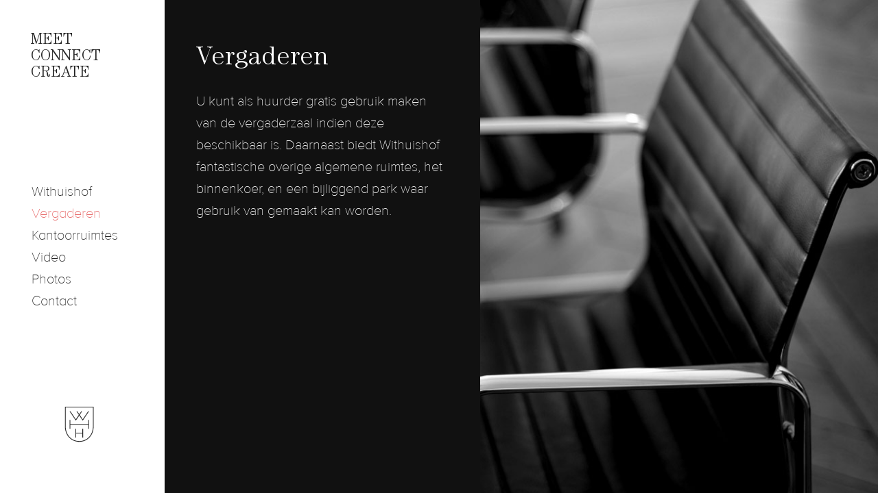

--- FILE ---
content_type: text/html
request_url: http://withuishof.nl/vergaderen.html
body_size: 14915
content:
<!DOCTYPE html>
<html>
<head>
	<meta http-equiv="content-type" content="text/html;charset=utf-8" />
	<title>Withuishof | Maastricht > Vergaderen</title>
	<meta name="keywords" content="Withuishof, Maastricht">
	<meta name="robots" content="all">
	<meta name="author" content="Studio Zeven">
	<meta name="copyright" content="Withuishof">
	<meta name="description" content="">
    <meta name="viewport" content="width=device-width">
	<link rel="shortcut icon" href="favicon.ico" type="image/x-icon" />
	<link href="css/style.css" type="text/css" rel="stylesheet">        
    <!--[if lt IE 9]>
    <script src="js/html5shiv.js"></script>
    <![endif]-->
</head>
<body class="aan preload">

<script type="text/javascript" src="js/jquery-2.1.1.min.js"></script>
<script type="text/javascript" src="js/all.js"></script>
<script type="text/javascript" src="js/jquery.easing.min.js"></script>		
      
<div class="container">

    <div class="content kleur1">
        <div class="hoofd">
        	<div class="menul">
            	<span></span>
            </div>
            <h3>
            	MEET<br>
                CONNECT<br>
                CREATE
            </h3>
        </div>
        <div class="hart">
       	  	<div class="navi">
        		<a href="withuishof.html" target="_self">Withuishof</a>
               	<a class="actief" href="vergaderen.html" target="_self">Vergaderen</a>
                <a href="kantoorruimtes.html" target="_self">Kantoorruimtes</a>
				<a href="video.html" target="_self">Video</a>
				<a href="photos.html" target="_self">Photos</a>
                <!--<a href="evenementen.html" target="_self">Evenementen</a>
                 <a href="bedrijven.html" target="_self">Bedrijven</a>-->
                <a href="contact.html" target="_self">Contact</a>
        	</div>
        </div> 
        <div class="logo">
            <a href="index.html" target="_self"><!--[if gte IE 9]><!--><img alt="Withuishof" src="img/whh_logo.svg" data-fallback="img/whh_logo.png" onerror="this.src=this.getAttribute('data-fallback');this.onerror=null;" /><!--<![endif]-->
            <!--[if lt IE 9]><img alt="Withuishof" src="img/whh_logo.png" /><![endif]--></a>
        </div>    
    </div> 
    
    <div class="first"></div>
    <div class="omhulsel">
    	
        <div class="tekst"> 
            <h1>Vergaderen</h1>
            <p>
                U kunt als huurder gratis gebruik maken van de vergaderzaal indien deze beschikbaar is. Daarnaast biedt Withuishof fantastische overige algemene ruimtes, het binnenkoer, en een bijliggend park waar gebruik van gemaakt kan worden.
            </p>
            <!-- 
            <p>U kunt als bedrijf of professional vast een ruimte huren, maar ook flexibel. Om te vergaderen, workshops te geven of om te werken. Withuishof biedt fantastische ruimtes, het binnenkoer, een creative room en een bijliggend park waar gebruik van gemaakt kan worden. Daarbij is parkeren gratis.<br><br> 

            Indien gewenst bieden wij de vergaderruimtes inclusief beamer, flip-over, lunch of diner.<br><br>
            De vergaderfaciliteiten zijn hieronder te bekijken en ook online te reserveren:</p>
           <div class="vergader" id="v1">
                <img src="img/v/v2.jpg">
                <h3>Kleine vergaderruimte</h3>
                <div class="btnbekijk">bekijk hier</div>
            </div>
            <div class="vergader" id="v2">
                <img src="img/v/v3.jpg">
                <h3>Grote vergaderruimte</h3>
                <div class="btnbekijk">bekijk hier</div>
            </div>-->
        </div>
       
        
    </div>
    <div class="achtergrond achterrechts" id="whh5"></div>
</div>
    <div class="popup" id="pop1">
        <div class="closer"></div>
        <div class="schermpie">
           
            <!-- Begin slideshow -->       
            <ul class="slidertje">
                <div class="achtergrond2 img1 opaque"></div>
               <!-- <div class="achtergrond2 img2"></div>
                <div class="achtergrond2 img3"></div>-->
               
            </ul>   
            <style>
              .img1 {background-image: url("img/whh16.jpg");}
              .img2 {background-image: url("img/v/vergaderruimte1_02.jpg");}
            .img3 {background-image: url("img/v/vergaderruimte1_01.jpg");}
              
              
              .opaque{visibility: visible; display: block;}
            </style> 
            <div class="contenti">
                <div class="close">X</div>
                <div class="markerr leftt"><i class="icon-thin35"></i></div>
                <div class="markerr rightt"><i class="icon-right106"></i></div>
                <a target="_blank" href="mailto:mail@withuishof.nl" class="knopp leftt">Nog vragen?</a>
                <a target="_blank" href="mailto:mail@withuishof.nl"class="knopp rightt">Reserveren</a>
                <div class="vlakk">
                    <h2>Kleine vergaderruimte</h2>
                    <div class="tekstt">
                        <div class="boxx go">
                            <h3>Informatie</h3>
                            <div class="klapp">
                                <p>
                                     De kleine vergaderkamer is uiterst geschikt voor vergaderingen van 2 - 8 personen. Het meubilair is felxibel waardoor deze ruimte tevens in te richten is voor workshops, trainingen en presentaties. We beschikken daarvoor over twee fauteuils die in de ruimte geplaatst kunnen worden.
                                </p>
                            </div>
                        </div>
                        <div class="boxx">
                            <h3>Prijzen</h3>
                            <div class="klapp">
                                <p>
                                    per uur             <span>&euro; 55</span><br>
                                    per dagdeel (4 u.)    <span>&euro; 195</span><br>
                                    per dag (8 u.)            <span>&euro; 295</span><br>
                                    frisdrank (p.st)           <span>&euro; 1,50</span><br>
                                    lunch (p.p)              <span>&euro; 7,50</span><br>
                                    diner (p.p)               <span>&euro; 17,50</span><br>
                                </p>
                            </div>
                        </div>
                        <div class="boxx">
                            <h3>Features</h3>
                            <div class="klapp">
                            <ul>
                                <h4>INCLUSIEF:</h4>
                                <li>Thee, koffie &amp; water</li>
                                <li>Wi-fi internet</li>
                                <li>Gratis parkeerplekken</li>
                                    
                                <h4>OPTIONEEL:</h4>
                                <li>Presentatiescherm 60&quot;</li>
                                <li>Whiteboard</li>
                                
                            </ul>
                            
                            </div>
                        </div>
                    </div>

                </div>
               

            </div>  
        </div>
    </div>
    <div class="popup" id="pop2">
        <div class="closer"></div>
        <div class="schermpie">
           
            <!-- Begin slideshow -->       
            <ul class="slidertje">
                <div class="achtergrond2 img01 opaque"></div>
               <!-- <div class="achtergrond2 img2"></div>
                <div class="achtergrond2 img3"></div>-->
               
            </ul>   
            <style>
              .img01 {background-image: url("img/whh21.jpg");}
              
              
              
              .opaque{visibility: visible; display: block;}
            </style> 
            <div class="contenti">
                <div class="close">X</div>
                <div class="markerr leftt"><i class="icon-thin35"></i></div>
                <div class="markerr rightt"><i class="icon-right106"></i></div>
                <a target="_blank" href="mailto:mail@withuishof.nl" class="knopp leftt">Nog vragen?</a>
                <a target="_blank" href="mailto:mail@withuishof.nl"class="knopp rightt">Reserveren</a>
                <div class="vlakk">
                    <h2>Grote vergaderruimte</h2>
                    <div class="tekstt">
                        <div class="boxx go">
                            <h3>Informatie</h3>
                            <div class="klapp">
                                <p>
                                     De grote vergaderkamer is uiterst geschikt voor vergaderingen van 6 - 35 personen. Het meubilair is felxibel waardoor deze ruimte tevens in te richten is voor workshops, trainingen en presentaties.
                                </p>
                            </div>
                        </div>
                        <div class="boxx">
                            <h3>Prijzen</h3>
                            <div class="klapp">
                                <p>
                                    per uur             <span>&euro; 100</span><br>
                                    per dagdeel (4 u.)    <span>&euro; 295</span><br>
                                    per dag (8 u.)            <span>&euro; 500</span><br>
                                    frisdrank (p.st)           <span>&euro; 1,50</span><br>
                                    lunch (p.p)              <span>&euro; 7,50</span><br>
                                    diner (p.p)               <span>&euro; 17,50</span><br>
                                </p>
                            </div>
                        </div>
                        <div class="boxx">
                            <h3>Features</h3>
                            <div class="klapp">
                            <ul>
                                <h4>INCLUSIEF:</h4>
                                <li>Thee, koffie &amp; water</li>
                                <li>Wi-fi internet</li>
                                <li>Gratis parkeerplekken</li>
                                    
                                <h4>OPTIONEEL:</h4>
                                <li>Presentatiescherm 60&quot;</li>
                                <li>Whiteboard</li>
                                
                            </ul>
                            
                            </div>
                        </div>
                    </div>

                </div>
               

            </div>  
        </div>
    </div>
<a href="index.html" target="_self" class="mobielmenu"></a>
    
<script>
           // jQuery.fn.nextOrFirst = function(selector){
           //     var next = this.next(selector);
           //     return (next.length) ? next : this.prevAll(selector).last();
          //  }
          //  jQuery.fn.prevOrLast = function(selector){
          //      var prev = this.prev(selector);
          //      return (prev.length) ? prev : this.nextAll(selector).last();
          //  }
            var timer;
            var interval;
            $("document").ready(function() {
                interval = 5000;

            //   function playslider() {

             //     timer = setInterval(function () {
             //           var oBox = jQuery('.opaque');
             //           oBox.removeClass('opaque').nextOrFirst('.achtergrond2').addClass('opaque'); 
            //      }, interval);      
             //   }
                

               $(".rightt").on("click" ,function(){
                    clearInterval(timer);
                    var oBox = jQuery('.opaque');
                    //oBox.removeClass('opaque').nextOrFirst('.achtergrond2').addClass('opaque'); 
                    //playslider();  
                });
               $(".leftt").on("click" ,function(){
                    clearInterval(timer);
                    var oBox = jQuery('.opaque');
                    //oBox.removeClass('opaque').prevOrLast('.achtergrond2').addClass('opaque');
                    //playslider();     
                    
                });
                $(".close, .closer").on("click" ,function(){
                    clearInterval(timer);
                    $("#pop1").fadeOut(400);
                    $("#pop2").fadeOut(400);
                    $('.container').css({"position":"absolute"});

                });
                $("#v1").on("click" ,function(){
                    
                    clearInterval(timer);
                    //playslider();
                    var body = $("html, body");
                    body.animate({scrollTop:0}, '500', 'swing', function() { 
                       $("#pop1").fadeIn(650);
                       $('.container').css({"position":"fixed"});
                    });
                });
                $("#v2").on("click" ,function(){
                    
                    clearInterval(timer);
                    //playslider();
                    var body = $("html, body");
                    body.animate({scrollTop:0}, '500', 'swing', function() { 
                       $("#pop2").fadeIn(650);
                       $('.container').css({"position":"fixed"});
                    });
                });
               
            });




        </script>
<script>

        if((navigator.userAgent.match(/iPad/i))) {
            document.write("<meta name='viewport' content='width=1024, minimum-scale=1.0, maximum-scale=1.5;' />");
            $("body").addClass("touchscreen");
            
        }
        else if(navigator.userAgent.match(/iPhone/i)) {
            document.write("<meta name='viewport' content='width=520px, minimum-scale=0.60, maximum-scale=0.7;' />");
            $("body").addClass("touchscreen");
            
        }
        else if(navigator.userAgent.match(/Android/i)) {
            document.write("<meta name='viewport' content='width=486px, minimum-scale=0.60, maximum-scale=0.7;' />");
            $("body").addClass("touchscreen");
            
        }// JavaScript Document

        $(document).ready(function() {            
                if ($('body').hasClass("touchscreen")){
                       
                        $( "body" ).removeClass("aan"); 
                        
                }
        });
</script>
<script>
  (function(i,s,o,g,r,a,m){i['GoogleAnalyticsObject']=r;i[r]=i[r]||function(){
  (i[r].q=i[r].q||[]).push(arguments)},i[r].l=1*new Date();a=s.createElement(o),
  m=s.getElementsByTagName(o)[0];a.async=1;a.src=g;m.parentNode.insertBefore(a,m)
  })(window,document,'script','https://www.google-analytics.com/analytics.js','ga');

  ga('create', 'UA-55238298-9', 'auto');
  ga('send', 'pageview');

</script>
</body>
</html>


--- FILE ---
content_type: text/css
request_url: http://withuishof.nl/css/style.css
body_size: 20342
content:
@font-face {font-family: 'ProximaNovaA-Thin';src: url('../webfonts/2BD08F_0_0.eot');src: url('../webfonts/2BD08F_0_0.eot?#iefix') format('embedded-opentype'),url('../webfonts/2BD08F_0_0.woff') format('woff'),url('../webfonts/2BD08F_0_0.ttf') format('truetype');}
@font-face {font-family: 'ProximaNovaT-Thin';src: url('../webfonts/2BD08F_2_0.eot');src: url('../webfonts/2BD08F_2_0.eot?#iefix') format('embedded-opentype'),url('../webfonts/2BD08F_2_0.woff') format('woff'),url('../webfonts/2BD08F_2_0.ttf') format('truetype');}

@font-face {
	font-family:'font1';
	src: url('../fonts/font1.eot');
	src: url('../fonts/font1.eot?#iefix') format('embedded-opentype'),
		url('../fonts/font1.woff') format('woff'),
		url('../fonts/font1.ttf') format('truetype'),
		url('../fonts/font1.svg#font1') format('svg');
	font-weight: 400;
	font-style: normal;
	font-stretch: normal;
	unicode-range: U+0020-FB02;
}

@font-face {
	font-family: "icon";
	src: url("../fonts/icon.eot");
	src: url("../fonts/icon.eot#iefix") format("embedded-opentype"),
	url("../fonts/icon.woff") format("woff"),
	url("../fonts/icon.ttf") format("truetype"),
	url("../fonts/icon.svg") format("svg");
	font-weight: normal;
	font-style: normal;
}
[class^="icon-"]:before, [class*=" icon-"]:before,
[class^="icon-"]:after, [class*=" icon-"]:after {   
	font-family: icon;
    font-size: 24px;
	font-style: normal;

}.icon-arrow429:before {
	content: "\e000";
}
.icon-pdf19:before {
	content: "\e001";
	font-size: 20px;
	margin:0px 4px;
}
.icon-pins53:before {
	content: "\e002";
}
.icon-plus79:before {
	content: "\e003";
}
.icon-right106:before {
	content: "\e004";
}
.icon-thin35:before {
	content: "\e005";
}



.element.style {
    display: block;
}
.slick-prev-tcc {
    left: 0;
}

.slick-prev-tcc i:before{
	content: "\e005";
}

.slick-next-tcc {
    right: 0;
}

.slick-arrow{
    font-size: 0;
    line-height: 0;
    position: absolute;
    top: 50%;
    display: block;
    padding: 0;
    -webkit-transform: translate(0, -50%);
    -moz-transform: translate(0, -50%);
    -o-transform: translate(0, -50%);
    transform: translate(0, -50%);
    cursor: pointer;
    color: transparent;
    border: none;
    outline: none;
    background: transparent;
	z-index: 1;
	margin: -30px 0 0 0;
    height: 60px;
    line-height: 60px;
    width: 60px;
    text-align: center;
    cursor: pointer;
    background-color: #000;
    opacity: 0.8;
	color: white;
}




html, body, div, span, applet, object, iframe, h1, h2, h3, h4, h5, h6, p, blockquote, pre, a, abbr, acronym, address, big, cite, code, del, dfn, em, font, img, ins, kbd, q, s, samp, small, strike,  sub, sup, tt, var, dl, dt, dd, ol, ul, li, fieldset, form, label, legend, table, caption, tbody, tfoot, thead, tr, th, td {
	margin: 0px;
	padding: 0;
	border: 0;
	outline: 0;
	font-weight: inherit;
	font-style: inherit;
	
	font-family: inherit;
	vertical-align: baseline;
	-webkit-text-size-adjust: 100%;
}


body{
	margin:0px;
	font-family:"ProximaNovaT-Thin","Helvetica Neue", helvetica, Arial;
	font-size:20px;
	line-height:32px;
	color:#fff;
	background-color:#fff;
	height:auto;
	overflow:scroll-y;
	font-weight:400; 
}

h1, h2, h3{font-family:"font1", "ProximaNovaT-Thin","Helvetica Neue", helvetica, Arial;}

h1{
	font-size:38px; 
	line-height:42px; 
	color:#FFF;
	
	width:100%;/* Content Width */
	margin-bottom:30px;
	
	display:block;
	text-align:left;
	
	}
	
h3{ 
	position:relative; 
	float:left; 
	width:150px; 
	padding:45px 45px 0px;  
	font-size:22px; 
	text-align:left;
	line-height:24px; 
	color:#222; 
	opacity:0; 
	-webkit-transition: all 0.3s ease; 
	transition: 
	all 0.3s ease;}

h4{margin-top: 10px; margin-bottom: 3px; font-size: 14px;}

a, a:visited{
	color:#E66464;
	text-decoration:none;
	
	}
a.achtergrond{color:#fff;}

a:hover{ }
a i{color:#fff;}

.container{
	position:absolute;
	margin: 0 auto -140px;
	padding:0px;
	height:100%;
	width:100%;
	display:block;
	}


.content{
	position:fixed;
	width:230px;
	margin-left:-110px;/* Content Width */
	height:100%;/* Screenheight */
	float:left;
	display:block;
	text-align:center;
	display:block;
	-webkit-transition: all 0.3s ease;
	transition: all 0.3s ease;
	z-index:50;
	}

	.content:hover{
	
	-webkit-transition: all 0.3s ease;
	
	transition: all 0.3s ease;

	}
	
.arrowbalk{
	position:fixed;
	width:130px;
	/* Content Width */
	height:100%;/* Screenheight */
	right:0;
	display:block;
	text-align:center;
	display:block;
	-webkit-transition: all 0.3s ease;
	transition: all 0.3s ease;
	opacity:1;
	z-index:50;
	pointer-events: none;
	}
		
		.uitz{ right:auto; left:120px; z-index:19; display:none;}
		.uitz .arrow{ right:auto; left:0;}
		.links{display:none;}

.arrow{ 
	position:absolute; 
	top:50%; 
	right:0px; 
	margin:-30px 0 0 0; 
	height:60px; 
	line-height:60px; 
	width:60px; 
	text-align:center; 
	cursor:pointer; 
	background-color:#000;
	opacity:0.8;
	pointer-events:visible;
	}
	
	.arrow:hover{
	opacity:1;
	}
	
	.logo{ position:relative; margin:0px auto 0;  left:54px;width:45px; height:70px; display:block; -webkit-transition: all 0.3s ease; transition: all 0.3s ease; }
	.logo img { border:none; position:relative; margin:0px auto 0; -webkit-transition: all 0.3s ease; transition: all 0.3s ease;width:45px; height:70px;  }
	
	.menul{position:absolute; right:0;width:36px;height:25px; margin: 68px 43px auto auto; float:right;cursor:pointer;-webkit-transform:translateX(0px);transform:translateX(0px);-webkit-transition:-webkit-transform 0.4s;transition: -webkit-transform 0.4s;transition: transform 0.4s;transition:transform 0.4s, -webkit-transform 0.4s }

  	.menul::before{content:"";position:absolute;top:0;height:0;border-bottom:1px solid #111;width:100%;left:0;right:0;-webkit-transform-origin:left top;transform-origin:left top;-webkit-transition:-webkit-transform 0.5s cubic-bezier(0.68, -0.55, 0.265, 1.55);transition: -webkit-transform 0.5s cubic-bezier(0.68, -0.55, 0.265, 1.55);transition: transform 0.5s cubic-bezier(0.68, -0.55, 0.265, 1.55);transition:transform 0.5s cubic-bezier(0.68, -0.55, 0.265, 1.55), -webkit-transform 0.5s cubic-bezier(0.68, -0.55, 0.265, 1.55)}

   	.menul::after{content:"";position:absolute;height:0;border-bottom:1px solid #111;width:100%;left:0;right:0;top:100%;-webkit-transform-origin:left bottom;transform-origin:left bottom;-webkit-transition:-webkit-transform 0.5s cubic-bezier(0.68, -0.55, 0.265, 1.55);transition: -webkit-transform 0.5s cubic-bezier(0.68, -0.55, 0.265, 1.55);transition: transform 0.5s cubic-bezier(0.68, -0.55, 0.265, 1.55);transition:transform 0.5s cubic-bezier(0.68, -0.55, 0.265, 1.55), -webkit-transform 0.5s cubic-bezier(0.68, -0.55, 0.265, 1.55)}
   	.menul span{position:absolute;top:50%;height:1px;width:100%;background:#111;white-space:nowrap;overflow:hidden;text-indent:100%;display:block;-webkit-transition:opacity 0.2s 0.15s;-webkit-transition-delay:ease;-webkit-transition: opacity 0.2s 0.15s ease;transition:opacity 0.2s 0.15s ease}
   

	
/*	
	.content:hover > .hoofd h3{ opacity:1; transition: opacity 0.3s ease; transition-delay:0.1s;}
	.content:hover > .hoofd div{ opacity:0; transition: opacity 0.3s ease; }
	.content:hover > .hart .navi{ opacity:1; transition: opacity 0.4s ease;  }
	.content:hover > .logo{ opacity:1; left:0;transition: all 0.3s ease; }
	.kleur1{ background-color:#fff; position:fixed; left:0px; color:#b7b7b7; z-index:20; }
*/
	.aan .content {margin-left:0px;}
	.aan .omhulsel{margin-left: 120px;}
	.aan .hoofd h3{ opacity:1; -webkit-transition: opacity 0.3s ease; transition: opacity 0.3s ease; -webkit-transition-delay:0.1s; transition-delay:0.1s;}
	.aan .hoofd div{ opacity:0; -webkit-transition: opacity 0.3s ease; transition: opacity 0.3s ease; }
	.aan .hart .navi{ opacity:1; -webkit-transition: opacity 0.4s ease; transition: opacity 0.4s ease;  }
	.aan .logo{ opacity:1; left:0;-webkit-transition: all 0.3s ease;transition: all 0.3s ease; }
	
	.kleur1{ background-color:#fff; position:fixed; left:0px; color:#b7b7b7; z-index:20; }
	
	
.hoofd{
	position:absolute;
	width:100%;
	height:140px;
	}



.tabel ul, .tabel li{ list-style:square; padding-left:15px; line-height:24px;}
.tabel li{ margin-bottom:7px;}



.hart{
	-webkit-transition: all 0.3s ease;
	transition: all 0.3s ease;
	overflow:auto;
	width:600px;/* Content Width */
	height:auto;/* Screenheight */
	padding:140px 20% 5px;
	display:block;
	text-align:left;
	display:table-cell;
	vertical-align:middle;
	
	}
	.kleur1 .hart{ overflow:hidden;}
	
	.navi a{
		font-family:"ProximaNovaA-Thin","Helvetica Neue", helvetica, Arial; text-decoration:none;color:#222;-webkit-transition: all 0.3s ease;transition: all 0.3s ease;
		display: block;
}
	.navi a:hover, .navi a.actief {color:#E66464;}
	
	.navi { opacity:0;}

.voeten{
    height: 140px;
    line-height: 25px;
    margin: -140px auto;
    position: fixed;
    text-align: right;
    width: 120px;
    z-index: 21;
	top:100%;
	
}

.voet{
	position:fixed;
	width:120px; 
	left:0px;
	height:140px;
	}

.contact{line-height:20px;}

.wrapper{
	position:absolute; left:0;
	height:100%; width:2620px; display:block;
	z-index:10;
	}
	
.omhulsel{
	position:absolute; 
	float:left;
	left:120px;
	margin-left: 10px;
	height:auto; 
	width:auto; 
	display:block;
	z-index:10;
	background-color:#111;
	-webkit-transition: all 0.3s ease;
	transition: all 0.3s ease;
	}

	.omhulsel2{
	position:relative; 
	float:right;
	display: block;
	margin:0px;
	height:auto; 
	width:auto;
	display:block;
	z-index:10;
	background-color:#111;
	-webkit-transition: all 0.3s ease;
	transition: all 0.3s ease;
	}
	
.tekst{width:80%; display:block; height:auto; position:relative; float:left; overflow:hidden; padding:60px 10%;}
.tekst2{width:84%; display:block; height:auto; position:relative; float:right; overflow:hidden; padding:60px 8%;}
.achtergrond{
	position:relative; float:left;
	background-color:#111;
    background-image: url("../img/koffie1.jpg");
    background-position: center center;
    background-repeat: no-repeat;
    background-size: auto auto;
	display:block;
    height: 100%;
    width: 500px;
	background-size: cover;
	-webkit-transition: all 0.3s ease;
	transition: all 0.3s ease;
  }

  .achtergrondx{position:relative; float:left;
	background-color:#111;
    background-image: url("../img/koffie1.jpg");
    background-position: center center;
    background-repeat: no-repeat;
    background-size: auto auto;
	display:block;
    height: 100%;
    width: 500px;
	background-size: cover;
	-webkit-transition: all 0.3s ease;
	transition: all 0.3s ease;
}
  
.achterrechts{position:fixed; right:0;}

.first{width:120px; position:relative; float:left; height:100%; display:block;}

.achtergrondx .bg{position:absolute; width:100%; height:100%; background-color:#000; opacity:0; -webkit-transition: all 0.4s ease; transition: all 0.4s ease;}

.achtergrondx:hover > .bg{opacity:0.7; -webkit-transition: all 0s ease; transition: all 0s ease;}
.achtergrondx:hover > h2 {opacity:1;-webkit-transition: all 0.3s ease;transition: all 0.3s ease; -webkit-transition-delay:0.3s; transition-delay:0.3s; cursor:pointer;}
.achtergrondx h2{color:#fff;position:absolute; padding:0px; margin:-16px 0px; top:50%; height:32px; font-size:32px;  line-height:32px; text-align:center; width:100%; opacity:0; -webkit-transition: all 0.8s ease; transition: all 0.8s ease; -webkit-transition-delay:0s; transition-delay:0s;}
#whh1{  background-image: url("../img/whh5.jpg");}
#whh2{  background-image: url("../img/whh23.jpg");}
#whh3{ background-image: url("../img/whh22.jpg"); }
#whh4{  background-image: url("../img/whh17.jpg");}
#whh5{  background-image: url("../img/whh9.jpg");}
#whh6{  background-image: url("../img/whh18.jpg");}
#whh7{  background-image: url("../img/whh11.jpg");}
#whh9{  background-image: url("../img/whh20.jpg");}
#all{ position: relative; float: right; height: auto;}
#all .piccas{position: relative; float: right; display: block; width: 100%; height: auto; background-color: #111;}
#all span{position: relative; float: right; width: 225px; height: 225px; display: block;}
#all span img{position: absolute; width: 100%; height: 100%;}
#all span h5{width: 100%; height: 20px; line-height: 20px; text-align: center; margin-top: 45%; }
#all span:hover img{opacity: 0.2;}
#all span:hover h5{z-index: 20;}

.vlies{display:block; width:100%; height:auto; }

.popup{position: fixed; width: 100%;  height: 100%; padding: 0; left: 0; display: block;  z-index: 900;}
.closer{position: fixed;width: 100%;  height: 100%; padding: 0; left: 0; display: block; background-color: rgb(0, 0, 0); background-color: rgba(0, 0, 0, 0.6);}
.schermpie{position: absolute; left:5%; width: 90%; background-color: #000; height: 100%; margin-top: 10px; display: block;}
.slidertje{position: relative; float: left; width: 100%; height: 100%; display: block;}

.achtergrond2{
	position: absolute;  
	width:100%; 
	height: 100%;  
	margin:0px; 
	background: url(../img/shoot/7.jpg) no-repeat center center;
	background-size: cover; 
	-webkit-transition: opacity 0.6s ease;
  	transition: opacity 0.6s ease;
  	opacity:0;
  	-ms-filter:"progid:DXImageTransform.Microsoft.Alpha(Opacity=0)";
  	filter: alpha(opacity=0);
  	z-index: 9;
}

.opaque{ 
  opacity:1;
  -ms-filter:"progid:DXImageTransform.Microsoft.Alpha(Opacity=100)";
  filter: alpha(opacity=1);
  z-index:10;
  }


.contenti{
	position: absolute;
	width: 100%; height: 100%;
	z-index: 11;
}

.close{position: absolute; cursor: pointer;  right:0; padding: 0px 18px; line-height: 50px; height: 50px; color:#000; background-color: rgba(255, 255, 255, 0.8);}
.close:hover{background-color: rgba(0, 0, 0, 0.8); color:#E66464;}

.markerr{position: absolute; cursor: pointer; top:50%; margin-top: -35px; padding: 10px 20px; line-height: 50px; height: 50px; display: none;}
a.leftt, .leftt{left:0;}
a.rightt, .rightt	{ right:0;}
.markerr:hover > i{ color:#E66464; }

a.knopp{font-family: "font1","ProximaNovaT-Thin","Helvetica Neue",helvetica,Arial;position: absolute; cursor: pointer; z-index:10; bottom: 0; color:#fff; padding: 0px 18px; line-height: 41px; height: 42px; background-color: #E66464;}
a.knopp:hover{background-color: rgba(0, 0, 0, 0.7); color:#E66464;}

.vlakk{position: absolute; width: 360px; height: 100%; left:50%; margin-left:-180px; overflow: hidden; font-size: 17px; line-height: 26px;}
.vlakk h2{background-color: rgba(255, 255, 255, 0.8); padding: 0px 10%; width:80%; height: 50px; line-height:48px; text-align: center; color:#000; font-size: 24px;  }
.vlakk .tekstt {position: relative; width: 80%; height: 100%; color: #000; margin-top: 50px; padding: 11px 10%;background-color: rgba(255, 255, 255, 0.9);}

.vlakk h3 {
    color: #000;
    float: left;
    clear: both;
    font-size: 22px;
    line-height: 24px;
    opacity: 1;
    margin-top: 0;
    padding: 8px 0px 12px;
    position: relative;
    text-align: left;
    -webkit-transition: none;
    transition: none;
    width: 100%;
    cursor: pointer;
    z-index: 30;
}
.vlakk h3::after{content: "+"; position: relative; float: right; font-family:"ProximaNovaT-Thin","Helvetica Neue", helvetica, Arial; font-size: 17px; color:#E66464;} 
.go h3::after{content: "-";}
.vlakk h3:hover {color:#E66464;}
.vlakk li{ list-style: none; line-height: 26px;}
.vlakk li::before{color:#E66464; content: "•"; font-size: 30px; line-height: 26px; margin-right: 10px;}

.vlakk p{margin-bottom: 20px;}
.vlakk .klapp{opacity: 0; display: none;  -webkit-transition-delay:0.2s;  transition-delay:0.2s;
    -webkit-transition: opacity 0.5s ease ;
    transition: opacity 0.5s ease ;}
.vlakk p span{float: right;}




.go .klapp {
    display:block;
    opacity: 1;
    -webkit-transition-delay:0.2s;
    transition-delay:0.2s;
    -webkit-transition: opacity 0.5s ease ;
    transition: opacity 0.5s ease ;
}

.popup{display: none;}


.vergader{position: relative; float: left; margin-top:30px;  display: block; cursor: pointer; width: 98%;-webkit-transition: opacity 0.5s ease ;transition: opacity 0.5s ease ;}
.vergader:hover > img{opacity: 0.5;-webkit-transition: opacity 0.5s ease ;transition: opacity 0.5s ease ;}
.vergader:last-child{margin-right: 0;}
.vergader img{ display: block; width: 100%; height: 100%;}
.vergader h3{ display: block; position:absolute; width: 90%; font-size: 28px; top: 0; text-align:center; z-index: 10; padding: 0 5%; height: 50px; line-height: 50px; opacity: 1; -webkit-transition: none; transition:none; background-color: rgba(255, 255, 255, 0.7);}
.vergader .btnbekijk{ display: block; position:absolute; left:0; bottom: 0; z-index: 10; padding: 0 5%; font-family: "font1","ProximaNovaT-Thin","Helvetica Neue",helvetica,Arial; height: 38px; line-height: 36px; opacity: 1; -webkit-transition: none; transition:none; background-color: #E66464;}


.preload * {
  -webkit-transition: none !important;
  -moz-transition: none !important;
  -ms-transition: none !important;
  -o-transition: none !important;
}

.touchscreen .achtergrondx h2 {
    color: #fff;
    font-size: 32px;
    height: 32px;
    line-height: 32px;
    margin: -16px 0;
    opacity: 1;
    padding: 0;
    position: absolute;
    text-align: center;
    top: 50%;
    -webkit-transition: all 0.8s ease 0s;
    transition: all 0.8s ease 0s;
    width: 100%;
}

.touchscreen .achtergrondx .bg{opacity:0.5; -webkit-transition: all 0s ease; transition: all 0s ease;}


.touchscreen.vierkant .wrapper{}

.mobielmenu{position: fixed; display: none; right: 0; top: 0; height: 70px; width: 70px; background-color: #fff; z-index: 999; background-image: url("../img/mobielmenu.jpg"); background-size: 70px 70px;}


.video .omhulsel{
	width: 100% !important;
	height: 100% !important;
}

.slides{
	background-color: #111;
}

.slides .omhulsel{
	width: 90% !important;
	height: 100% !important;
}

.slideshow {
	width: 80%;
	margin: auto;
	margin-bottom: 0 !important;
	height: 90vh;
	position: relative;
	top: 50%;
	-webkit-transform: translateY(-50%);
	transform: translateY(-50%);
}

.slideshow .slick-slide{
	
	background: #111;
}

.slick-slide img{
	height: 90vh;
	width: auto;
	margin: auto;
}

.slick-list{
	
}

.uppercase{text-transform: uppercase;}


	/* MEDIA QUERIES */

@media screen and (min-width: 1640px) {
	
	.achtergrond{width:1000px;}
	.achtergrondx{width: 700px;}
	.wrapper{width:3620px;}
	.achtergrond h2{ font-size:30px; }

	
	.vierkant .achtergrondx{width: 100%; float: right; clear: both; height: 800px;}
	.vierkant .wrapper{width:100%; height: auto; float: right; position: relative;}
		
}

@media screen and (max-width: 1640px) {
	.achtergrond{width:800px;}
	.achtergrondx{width: 600px;}
	.wrapper{width:3120px;}
	.achtergrond h2{ font-size:30px; }

	
	.vierkant .achtergrondx{width: 100%; float: right; clear: both; height: 600px;}
	.vierkant .wrapper{width:98%; height: auto; float: right; position: relative;}
}

@media screen and (max-width: 1440px) {
	.achtergrond{width:700px;}
	.achtergrondx{width: 500px;}
	.wrapper{width:2620px;}
	.achtergrond h2{ font-size:30px; }

	
	.vierkant .achtergrondx{width: 100%; float: right; clear: both; height: 540px;}
	.vierkant .wrapper{width:96%; height: auto; float: right; position: relative;}
}

@media screen and (max-width: 1190px) {
	.wrapper{	}
	.achtergrond{width:700px;}
	.achtergrond h2{ font-size:28px; }

	
	.vierkant .achtergrondx{width: 100%; float: right; clear: both; height: 480px;}
	.vierkant .wrapper{width:88%; height: auto; float: right; position: relative;}
}

@media screen and (max-width: 990px) {
	.achtergrond{width:362px;}
.kleur1 {display: block;}
.vierkant .kleur1 {display: block;}
	
	.vierkant .achtergrondx{width: 100%; float: right; clear: both; height: 420px;}
	.vierkant .wrapper{width:86%; height: auto; float: right; position: relative;}
}

@media screen and (max-width: 720px) {
	.achterrechts{display:none;}
	.mobielmenu{display: block;}
	.kleur1 {display: none;}
	.vierkant .kleur1 {display: none;}
	.first{display: none;}
	.uitz {left:0;}
	.wrapper {width: 2500px;}
	.tekst2 {
    padding: 60px 8%;
    width: 84%;
	}
	
	.omhulsel{
	left:0px;
	margin-left: 0px;
	}
	.vierkant .achtergrondx{width: 100%; float: right; clear: both; height: 380px;}
	.vierkant .wrapper{width:100%; height: auto; float: right; position: relative;}

	
	.slides .omhulsel{
		width: 100% !important;
	}
}



@media screen and (orientation:portrait) {
	.achterrechts{position:relative;float:right;}
	.arrowbalk{ display:none;}
}






--- FILE ---
content_type: image/svg+xml
request_url: http://withuishof.nl/img/whh_logo.svg
body_size: 1603
content:
<?xml version="1.0" encoding="utf-8"?>
<!-- Generator: Adobe Illustrator 14.0.0, SVG Export Plug-In  -->
<!DOCTYPE svg PUBLIC "-//W3C//DTD SVG 1.1//EN" "http://www.w3.org/Graphics/SVG/1.1/DTD/svg11.dtd" [
	<!ENTITY ns_flows "http://ns.adobe.com/Flows/1.0/">
]>
<svg version="1.1"
	 xmlns="http://www.w3.org/2000/svg" xmlns:xlink="http://www.w3.org/1999/xlink" xmlns:a="http://ns.adobe.com/AdobeSVGViewerExtensions/3.0/"
	 x="0px" y="0px" width="127px" height="155px" viewBox="-4.699 -4.172 127 155" enable-background="new -4.699 -4.172 127 155"
	 xml:space="preserve">
<defs>
</defs>
<polygon fill="#222222" points="59.062,36.221 73.236,57.263 98.813,19.29 95.132,19.29 73.236,51.893 60.853,33.562 70.466,19.29 
	66.788,19.29 59.021,30.852 51.212,19.29 47.659,19.29 57.236,33.51 44.888,51.893 22.866,19.29 19.311,19.29 44.888,57.263 "/>
<polygon fill="#222222" points="96.069,54.578 96.069,71.14 22.055,71.14 22.055,54.578 19.055,54.578 19.055,90.703 22.055,90.703 
	22.055,74.14 96.069,74.14 96.069,90.703 99.069,90.703 99.069,54.578 "/>
<polygon fill="#222222" points="71.736,107.266 46.388,107.266 46.388,90.704 43.388,90.704 43.388,126.827 46.388,126.827 
	46.388,110.266 71.736,110.266 71.736,126.827 74.736,126.827 74.736,90.704 71.736,90.704 "/>
<path fill="#222222" d="M59.062,144.471c-16.269,0-31.191-6.318-42.018-17.79C6.053,115.036,0,98.726,0,80.756V0h118.125v80.756
	c0,17.97-6.053,34.28-17.044,45.925C90.253,138.153,75.331,144.471,59.062,144.471L59.062,144.471z M3,3v77.756
	c0,35.181,23.577,60.715,56.062,60.715c32.486,0,56.064-25.535,56.064-60.715V3H3L3,3z"/>
</svg>


--- FILE ---
content_type: application/javascript
request_url: http://withuishof.nl/js/all.js
body_size: 7494
content:


		var randen;
		var popuphoogte;
		var windowh = $(window).height();
		
		$(function(){
			
			$('.omhulsel2').css({'width':(($(window).width())-120)+'px'});
			randen=$(window).width()*0.05;
			popuphoogte= windowh-(randen*2);
			if(windowh > 600){
				$('.popup').css({'height':'100%'});
				$('.schermpie').css({'height':+popuphoogte+'px', "margin-top": +randen+"px"});
				}
				else{
					$('.schermpie').css({"height": "470px", "margin-top": +randen+"px"});
					$(".popup").css({"height": "auto", "margin-top": "0px", "position":"absolute"}); 

				}
				if($(window).width() > 1640){
					$('.omhulsel').css({'width':(($(window).width())-1120)+'px'});
					$('#all span').css({'width':((($(window).width())-120)/7)+'px','height':((($(window).width())-120)/7)+'px'});
					
				}
				else if($(window).width() > 1440){
					$('.omhulsel').css({'width':(($(window).width())-920)+'px'});
					$('#all span').css({'width':((($(window).width())-120)/5)+'px','height':((($(window).width())-120)/5)+'px'});
				}
				else if($(window).width() > 1190){
					$('.omhulsel').css({'width':(($(window).width())-820)+'px'});
					$('#all span').css({'width':((($(window).width())-120)/5)+'px','height':((($(window).width())-120)/5)+'px'});
				}
				else if($(window).width() > 990){
					$('.omhulsel').css({'width':(($(window).width())-710)+'px'});
					$('#all span').css({'width':((($(window).width())-120)/4)+'px','height':((($(window).width())-120)/4)+'px'});
				}
				else if($(window).width() > 720){
					$('.omhulsel').css({'width':(($(window).width())/2)+'px'});
					$('#all span').css({'width':((($(window).width())-120)/3)+'px','height':((($(window).width())-120)/3)+'px'});
				}
				else if($(window).width()<720){
					$('.omhulsel').css({'width':(($(window).width()))+'px'});
					$('#all span').css({'width':((($(window).width()))/2)+'px','height':((($(window).width()))/2)+'px'});
					$('.omhulsel2').css({'width':(($(window).width()))+'px'});
				}
			$('.hart').css({'height':(($(window).height()) -280)+'px'});
			
		
			$(window).resize(function(){

				$('.omhulsel2').css({'width':(($(window).width())-120)+'px'});
				windowh = $(window).height();
				randen=$(window).width()*0.05;
				popuphoogte= windowh-(randen*2);
				if(windowh > 600){
				$('.popup').css({'height':'100%'});
				$('.schermpie').css({'height':+popuphoogte+'px', "margin-top": +randen+"px"});
				}
				else{
					$('.schermpie').css({"height": "470px", "margin-top": +randen+"px"});
					$(".popup").css({"height": "auto", "margin-top": "0px", "position":"absolute"}); 
				}
				if($(window).width() > 1640){
					$('.omhulsel').css({'width':(($(window).width())-1120)+'px'});
					$('#all span').css({'width':((($(window).width())-120)/7)+'px','height':((($(window).width())-120)/7)+'px'});
					
				}
				else if($(window).width() > 1440){
					$('.omhulsel').css({'width':(($(window).width())-920)+'px'});
					$('#all span').css({'width':((($(window).width())-120)/5)+'px','height':((($(window).width())-120)/5)+'px'});
				}
				else if($(window).width() > 1190){
					$('.omhulsel').css({'width':(($(window).width())-820)+'px'});
					$('#all span').css({'width':((($(window).width())-120)/5)+'px','height':((($(window).width())-120)/5)+'px'});
				}
				else if($(window).width() > 990){
					$('.omhulsel').css({'width':(($(window).width())-710)+'px'});
					$('#all span').css({'width':((($(window).width())-120)/4)+'px','height':((($(window).width())-120)/4)+'px'});
				}
				else if($(window).width() > 720){
					$('.omhulsel').css({'width':(($(window).width())/2)+'px'});
					$('#all span').css({'width':((($(window).width())-120)/3)+'px','height':((($(window).width())-120)/3)+'px'});
				}
				else if($(window).width()<720){
					$('.omhulsel').css({'width':(($(window).width()))+'px'});
					$('#all span').css({'width':((($(window).width()))/2)+'px','height':((($(window).width()))/2)+'px'});
					$('.omhulsel2').css({'width':(($(window).width()))+'px'});
				}
				$('.hart').css({'height':(($(window).height()) -280)+'px'});
				
			
			});
		});
	
		$(window).load(function() {
			setTimeout(function(){  
  				$("body").removeClass("preload");
  			}, 200);
		});

		$(document).ready(function() {		

			// VIERKANT CLASS  ////////////////////////  
    
		    window.onresize = squarecss;
		    function squarecss() {
		        var hoogte = window.innerHeight;
		        var breedte = window.innerWidth;
		        if(hoogte > breedte){
		                $( "body" ).addClass("vierkant");       
		        }
		        else{      
		                $( "body" ).removeClass("vierkant");  
		        }
		    }
		    
		    squarecss();
		
			// Opening website /////////////////////////////////

			

			var hoogte = ($(window).height())-120;
			$(".tekst").css("min-height", hoogte);
			/*setTimeout(function(){ 

				var isHovered = $('.content').mouseIsOver();
				
					if (!isHovered){
						$( "body" ).removeClass("aan");	
						
					}
					

			}, 50);*/

			// Left&Right BUTTONS /////////////////////////////////

			
			$(window).scroll(function() {
					  
				var scrolli = $(this).scrollLeft()	
				var scrollibreedte = $(document).width()-$(window).width()
				if (scrolli > 1){
					$('.links').show();
					$('.uitz').show();
					
				}
				else if(scrolli <= 1){
					$('.links').hide();
				}
				
				if(scrolli == scrollibreedte ){
					$('.rechts').hide();
				}
				else{
					$('.rechts').show();
				}
					
					
			});
			
			function wittebalk() {
			
				$(".content").hover(function() {
						$( "body" ).addClass("aan");
												
				}, function() {
					$( "body" ).removeClass("aan");	
									
				});
				$(".omhulsel").hover(function() {
						$( "body" ).removeClass("aan");						
				});
				$(".omhulsel2").hover(function() {
						$( "body" ).removeClass("aan");						
				});
				$("#all").hover(function() {
						$( "body" ).removeClass("aan");						
				});
			}
		
			

			wittebalk();
			
			// Automatisch scrollen met pijltjes////////////////////////////////
			var achtergrond = $(".achtergrondx").width()
				
			$(".rechts").on("click" ,function(){	
									
				$("html, body").animate({ scrollLeft: ( $(window).scrollLeft()+achtergrond) }, 500);
				
			});
			$(".links").on("click" ,function(){
								
				$("html, body").animate({ scrollLeft: ( $(window).scrollLeft()-achtergrond) }, 500);
		
			});

			// Uitklapmenu////////////////////////////////

			$( ".vlakk h3" ).click(function() {

				
				if(!$(this).parent().hasClass("go")){
				
				
					var ouder = $(this).parent();
					var kind = ouder.find(".klapp");
					

					
					$(".boxx").removeClass("go");
					$(this).parent().addClass("go");
					
				}
				else if($(this).parent().hasClass("go")){
				 	$(".boxx").removeClass("go");
					
				}
				 	
			});
			
			//slick slicdeshow
			if($('.fade').length > 0){

				$('.fade').slick({
					dots: true,
					  infinite: true,
					  speed: 300,
					  slidesToShow: 1,
					adaptiveHeight: true,
					lazyLoad: 'progressive',
					autoplay: true,
					pauseOnHover: false,
					prevArrow: '<button type="button" data-role="none" class="slick-prev-tcc slick-arrow" aria-label="Previous" role="button" style="display: block;"><i class="icon-thin35"></i></button>',
					nextArrow: '<button type="button" data-role="none" class="slick-next-tcc slick-arrow" aria-label="Previous" role="button" style="display: block;"><i class="icon-right106"></i></button>',

				});
			}
			

		});



--- FILE ---
content_type: text/plain
request_url: https://www.google-analytics.com/j/collect?v=1&_v=j102&a=1943984106&t=pageview&_s=1&dl=http%3A%2F%2Fwithuishof.nl%2Fvergaderen.html&ul=en-us%40posix&dt=Withuishof%20%7C%20Maastricht%20%3E%20Vergaderen&sr=1280x720&vp=1280x720&_u=IEBAAEABAAAAACAAI~&jid=1488624400&gjid=1162748636&cid=764886426.1768527594&tid=UA-55238298-9&_gid=737781103.1768527594&_r=1&_slc=1&z=13558140
body_size: -449
content:
2,cG-SGLVCD1H1N